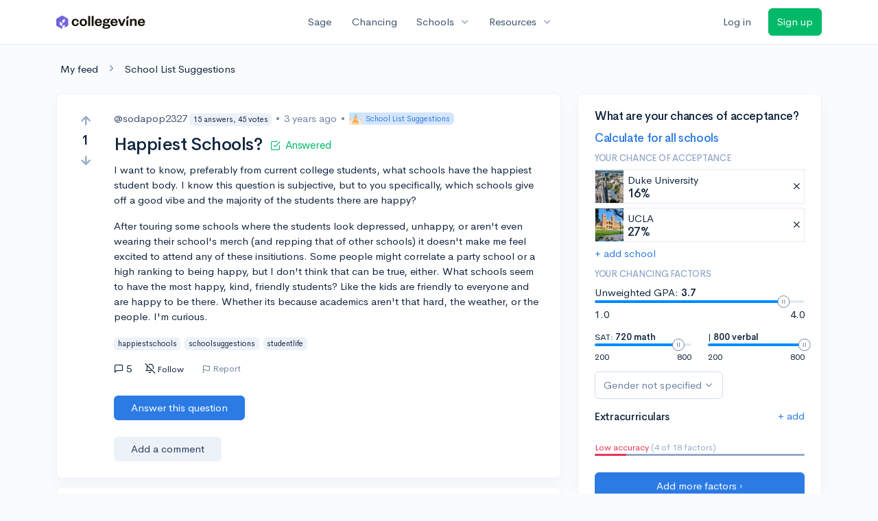

--- FILE ---
content_type: text/html; charset=utf-8
request_url: https://www.collegevine.com/c/school-list-suggestions/33293/happiest-schools
body_size: 14224
content:
<!DOCTYPE html>
<html class='h-100' lang='en'>
<head>


<meta content='text/html; charset=UTF-8' http-equiv='Content-Type'>
<meta content='width=device-width, initial-scale=1' name='viewport'>
<meta content='CollegeVine' name='apple-mobile-web-app-title'>
<link href='https://d28hdetl1q8yl2.cloudfront.net/img/favicon-32x32.png' rel='icon' sizes='32x32'>
<link href='https://d28hdetl1q8yl2.cloudfront.net/img/favicon-16x16.png' rel='icon' sizes='16x16'>
<link href='https://d28hdetl1q8yl2.cloudfront.net/img/favicon-64x64.png' rel='icon' sizes='64x64'>
<link href='https://d28hdetl1q8yl2.cloudfront.net/img/favicon-128x128.png' rel='icon' sizes='128x128'>
<link href='https://d28hdetl1q8yl2.cloudfront.net/img/favicon-180x180.png' rel='icon' sizes='180x180'>
<link href='https://d28hdetl1q8yl2.cloudfront.net/img/apple-touch-icon-120x120.png' rel='apple-touch-icon' sizes='120x120'>
<link href='https://d28hdetl1q8yl2.cloudfront.net/img/apple-touch-icon-152x152.png' rel='apple-touch-icon' sizes='152x152'>
<link href='https://d28hdetl1q8yl2.cloudfront.net/img/apple-touch-icon-167x167.png' rel='apple-touch-icon' sizes='167x167'>
<link href='https://d28hdetl1q8yl2.cloudfront.net/img/apple-touch-icon-180x180.png' rel='apple-touch-icon' sizes='180x180'>
<link href='https://d28hdetl1q8yl2.cloudfront.net/img/apple-touch-icon-512x512.png' rel='apple-touch-icon' sizes='512x512'>

<title>Happiest Schools? | CollegeVine</title>
<meta property="og:title" content="Happiest Schools?">
<meta property="og:url" content="https://www.collegevine.com/c/school-list-suggestions/33293/happiest-schools">
<meta property="og:site_name" content="CollegeVine">
<meta name="twitter:title" content="Happiest Schools?">
<meta name="twitter:card" content="summary_large_image">
<meta name="twitter:site" content="@collegevine">
<meta name="twitter:domain" content="https://www.collegevine.com">
<link href='https://www.collegevine.com/c/school-list-suggestions/33293/happiest-schools' rel='canonical'>
<meta name="csrf-param" content="authenticity_token" />
<meta name="csrf-token" content="yczruElfUxd9ETOC54l9EFJE-0O8Hgp_a2GUYs2r9j-5WPa0pIjpq6H5MBgsnDUWORAbSq9Ryx7pvc5kQ8JeaQ" />

<script>
  ;(function () {
    function hasBrowserRequiredFeatures() {
      try {
        // template literals
        eval("`test`")
  
        // classes
        eval("class Foo {}")
  
        // arrow functions
        eval("const increment = x => x + 1")
      } catch (error) {
        return false
      }
  
      // performance API
      if (
        typeof performance === "undefined" ||
        typeof performance.clearMeasures !== "function"
      ) {
        return false
      }
  
      return true
    }
  
    // Set flag for unsupported browsers to be later reported to Heap since
    // it hasn’t been loaded at this point:
    const isSupportedBrowser = hasBrowserRequiredFeatures()
    window.CV = window.CV || {}
    window.CV.hasUnsupportedBrowser = !isSupportedBrowser
    window.CV.sentryAttributionKey = null
  
    window.sentryOnLoad = () => {
      if (!isSupportedBrowser) {
        if (
          typeof console !== "undefined" &&
          typeof console.warn === "function"
        ) {
          console.warn(
            "Error reporting disabled. This browser is not officially supported."
          )
        }
        return
      }
  
      Sentry.init({
        release: "app-frontend@cd9c8892c5e0f6380b0702acfacba646cf56626e",
        // Only track errors from JavaScript we serve
        allowUrls: [/collegevine\.com/, /d28hdetl1q8yl2\.cloudfront\.net/],
        beforeSend: (event, hint) => {
          const exception = hint.originalException
  
          // If the __sentryFingerprint field of the underlying exception is
          // defined, use it as the fingerprint for the Sentry issue.
          if (exception && exception.__sentryFingerprint) {
            event.fingerprint = [exception.__sentryFingerprint]
          }
  
          return event
        },
      })
  
      if (CV.sentryAttributionKey) {
        Sentry.setContext("attribution", { key: CV.sentryAttributionKey })
        Sentry.setTag("attribution", CV.sentryAttributionKey)
      }
    }
  })()
</script>
<script crossorigin='anonymous' src='https://js.sentry-cdn.com/4d42713cd70d4bb0973933789bbaede8.min.js'></script>


<!-- Google Consent Mode -->
<script>
  window.dataLayer = window.dataLayer || [];
  function gtag(){dataLayer.push(arguments);}
  gtag("consent", "default", {
    ad_storage: "denied",
    analytics_storage: "denied",
    ad_user_data: "denied",
    ad_personalization: "denied",
    wait_for_update: 500
  });
  gtag("set", "ads_data_redaction", true);
</script>
<!-- Osano -->
<script src='https://cmp.osano.com/Azyzp2TvnpgtM3kbz/02dc74f6-748a-4d06-aae6-1dda988cd583/osano.js'></script>

<!-- Google tag (gtag.js) -->
<script async src='https://www.googletagmanager.com/gtag/js?id=G-KT9ZYXLWZ5'></script>
<script>
  window.dataLayer = window.dataLayer || [];
  function gtag(){dataLayer.push(arguments);}
  gtag('js', new Date());
  
  gtag('config', 'G-KT9ZYXLWZ5');
</script>

<script>
  performance.mark('css:start')
  performance.mark('css:lib:start')
</script>
<link rel="preload stylesheet" href="https://d28hdetl1q8yl2.cloudfront.net/assets/select2/select2.min-15d6ad4dfdb43d0affad683e70029f97a8f8fc8637a28845009ee0542dccdf81.css" as="style" />
<link rel="preload stylesheet" href="https://d28hdetl1q8yl2.cloudfront.net/theme/fonts/feather/feather.min.css" as="style" />
<link rel="preload stylesheet" href="https://d28hdetl1q8yl2.cloudfront.net/theme/css/theme.min.css" as="style" />
<link rel="stylesheet" href="https://cdn.jsdelivr.net/npm/katex@0.16.9/dist/katex.min.css" />
<link rel="preload stylesheet" href="https://d28hdetl1q8yl2.cloudfront.net/assets/app-23eba3b318db5dd30cfb78df56871879cf5b6e7bcad853d7fcaaf1ccbb5bcf9a.css" as="style" />
<link as='font' crossorigin='anonymous' href='https://d28hdetl1q8yl2.cloudfront.net/material-symbols.20250124.woff2' rel='preload'>
<style>
  @font-face {
    font-family: 'Material Symbols Outlined';
    font-style: normal;
    font-display: block;
    src: url(https://d28hdetl1q8yl2.cloudfront.net/material-symbols.20250124.woff2);
  }
</style>

<link rel="stylesheet" href="https://d28hdetl1q8yl2.cloudfront.net/assets/react-carousel/style-69dbb724412f5f94c8d029a7fb77e9b4fe56b30269c0da9eed2193be3a996b7f.css" defer="defer" />
<link rel="stylesheet" href="https://d28hdetl1q8yl2.cloudfront.net/assets/react-calendar-ca0e0eff047f2ba727d063d3bf3addde3a4bbad240b151d1394288c38746c5d8.css" defer="defer" />

<script>
  performance.mark('css:lib:end')
</script>
<script>
  performance.mark('css:pageStyles:start')
</script>

<script>
  performance.mark('css:pageStyles:end')
</script>
<script>
  performance.mark('css:end')
</script>
<script>
  ;(function () {
    function hasBrowserRequiredFeatures() {
      try {
        // template literals
        eval("`test`")
  
        // classes
        eval("class Foo {}")
  
        // arrow functions
        eval("const increment = x => x + 1")
      } catch (error) {
        return false
      }
  
      // performance API
      if (
        typeof performance === "undefined" ||
        typeof performance.clearMeasures !== "function"
      ) {
        return false
      }
  
      return true
    }
  
    // Set flag for unsupported browsers to be later reported to Heap since
    // it hasn’t been loaded at this point:
    const isSupportedBrowser = hasBrowserRequiredFeatures()
    window.CV = window.CV || {}
    window.CV.hasUnsupportedBrowser = !isSupportedBrowser
    window.CV.sentryAttributionKey = null
  
    window.sentryOnLoad = () => {
      if (!isSupportedBrowser) {
        if (
          typeof console !== "undefined" &&
          typeof console.warn === "function"
        ) {
          console.warn(
            "Error reporting disabled. This browser is not officially supported."
          )
        }
        return
      }
  
      Sentry.init({
        release: "app-frontend@cd9c8892c5e0f6380b0702acfacba646cf56626e",
        // Only track errors from JavaScript we serve
        allowUrls: [/collegevine\.com/, /d28hdetl1q8yl2\.cloudfront\.net/],
        beforeSend: (event, hint) => {
          const exception = hint.originalException
  
          // If the __sentryFingerprint field of the underlying exception is
          // defined, use it as the fingerprint for the Sentry issue.
          if (exception && exception.__sentryFingerprint) {
            event.fingerprint = [exception.__sentryFingerprint]
          }
  
          return event
        },
      })
  
      if (CV.sentryAttributionKey) {
        Sentry.setContext("attribution", { key: CV.sentryAttributionKey })
        Sentry.setTag("attribution", CV.sentryAttributionKey)
      }
    }
  })()
</script>
<script crossorigin='anonymous' src='https://js.sentry-cdn.com/4d42713cd70d4bb0973933789bbaede8.min.js'></script>


<script>
  window.CV = window.CV || {}
  window.CV.featureFlags = {}
  window.CV.trackedFeatureFlags = {
    "ff_mkt_795_ai_menu_button": true,
    "ff_uaq_487_ivy_notification_conversation": false,
    "ff_uaq_549_new_ivy_onboarding_experience": true,
    "ff_uaq_750_ivy_tutor_copy": "Improve grades",
    "ff_uaq_752_add_modal_after_ivy_tutor_landing": true,
    "ff_app_13500_cookie_consent_management": "osano",
    "ff_rcr_2453_ask_for_shorelight_phone_number_earlier": false,
    "ff_rcr_2353_enable_shorelight": false,
    "ff_app_13805_mobile_push_notifications_contextual": true,
    "ff_app_18741_ai_tastemaker_request_human_review": 1,
    "ff_app_18969_brag_sheet_student_conversion": "obvious",
    "ff_app_20988_landing_page_student_banner": true
  }
  
  CV.isMobileDevice = false
  CV.mobileApp = {
    manifest: null,
    isStartup: false,
    pushPermissionRequestMode: null,
  }
  
  CV.deviceCategory = "desktop"
  CV.page = {
    type: "app",
    blog: {
      slug: null,
      categories: null,
    }
  }
</script>
<script>
  !function(){var analytics=window.analytics=window.analytics||[];if(!analytics.initialize)if(analytics.invoked)window.console&&console.error&&console.error("Segment snippet included twice.");else{analytics.invoked=!0;analytics.methods=["trackSubmit","trackClick","trackLink","trackForm","pageview","identify","reset","group","track","ready","alias","debug","page","once","off","on","addSourceMiddleware","addIntegrationMiddleware","setAnonymousId","addDestinationMiddleware"];analytics.factory=function(e){return function(){var t=Array.prototype.slice.call(arguments);t.unshift(e);analytics.push(t);return analytics}};for(var e=0;e<analytics.methods.length;e++){var key=analytics.methods[e];analytics[key]=analytics.factory(key)}analytics.load=function(key,e){var t=document.createElement("script");t.type="text/javascript";t.async=!0;t.src="https://cdn.segment.com/analytics.js/v1/" + key + "/analytics.min.js";var n=document.getElementsByTagName("script")[0];n.parentNode.insertBefore(t,n);analytics._loadOptions=e};analytics._writeKey='rWXWySxnrfE3LkUSGnjwjOOc2hsfLtaC';;analytics.SNIPPET_VERSION="4.15.3";
  analytics.load('rWXWySxnrfE3LkUSGnjwjOOc2hsfLtaC');
  }}();
</script>
<script src="https://d28hdetl1q8yl2.cloudfront.net/assets/tracking-fa9713c983199b4698597ef97cb4bc9b49f5a33564ac751a6aa1bc959067ded0.js"></script>
<script>
  if (CV.tracking) {
    CV.tracking.pageView()
  }
</script>
<script>
  if (CV.currentUser) {
    
    if (CV.tracking) {
      CV.tracking.identify(CV.currentUser.cvid)
    }
  }
</script>




</head>
<body>
<a aria-label='Skip to main content' class='skip-to-main-content visuallyhidden focusable' href='#skip-to-main' tabindex='0'>Skip to main content</a>


<nav class='bg-white navbar navbar-light navbar-user navbar-expand-md py-3 px-1 px-md-3'>
<div class='d-flex align-items-center justify-content-between flex-grow-1 px-3 container'>
<div class='d-flex align-items-center'>
<a aria-label='Go to CollegeVine home' href='/'>
<img class="img-fluid" alt="CollegeVine" src="https://d28hdetl1q8yl2.cloudfront.net/img/cv-logo-lilac.svg" />
</a>

</div>
<div class='d-flex align-items-center justify-content-around bg-white'>
<a class='text-gray-800 text-nowrap px-3 mx-1' href='https://www.collegevine.com/sage'>
Sage
</a>
<a class='text-gray-800 text-nowrap px-3 mx-1' href='https://www.collegevine.com/admissions-calculator'>
Chancing
</a>
<div class='dropdown'>
<button class='btn btn-link py-0 px-3 text-gray-800 d-flex align-items-center justify-content-between dropdown-toggle'>
<div class='text-nowrap'>Schools</div>
<div class='material-symbol ms-2 ml-2 large text-muted'>expand_more</div>
</button>
<div class='dropdown-menu z-index-popover'>
<a class='text-gray-800 text-nowrap dropdown-item' href='https://www.collegevine.com/schools/hub/all'>Explore Colleges</a>
<a class='text-gray-800 text-nowrap dropdown-item' href='https://www.collegevine.com/college-lists-and-rankings'>Rankings</a>
</div>
</div>
<div class='dropdown'>
<button class='btn btn-link py-0 px-3 text-gray-800 d-flex align-items-center justify-content-between dropdown-toggle'>
<div class='text-nowrap'>Resources</div>
<div class='material-symbol ms-2 ml-2 large text-muted'>expand_more</div>
</button>
<div class='dropdown-menu z-index-popover'>
<a class='text-gray-800 text-nowrap dropdown-item' href='https://www.collegevine.com/ai/homework-help'>Homework Help</a>
<a class='text-gray-800 text-nowrap dropdown-item' href='https://www.collegevine.com/faq'>Expert FAQ</a>
<a class='text-gray-800 text-nowrap dropdown-item' href='https://www.collegevine.com/guidance'>Blog Articles</a>
<a class='text-gray-800 text-nowrap dropdown-item' href='https://blog.collegevine.com/category/essays/essay-guides-2023-24/'>Essay Guides</a>
<a class='text-gray-800 text-nowrap dropdown-item' href='https://www.collegevine.com/livestreams'>Livestreams</a>
<a class='text-gray-800 text-nowrap dropdown-item' href='https://www.collegevine.com/monthly-scholarships'>Scholarships</a>
<a class='text-gray-800 text-nowrap dropdown-item' href='https://www.collegevine.com/communities/feed'>Community</a>
<a class='text-gray-800 text-nowrap dropdown-item' href='https://www.collegevine.com/essays/review'>Peer essay review</a>
</div>
</div>
</div>

<div class='d-flex align-items-center'>
<form class="my-0" method="post" action="https://www.collegevine.com/users/auth/auth0?screen_hint=login"><button class="navbar-btn btn btn-link text-gray-800 mr-3 me-3" id="navbarLogin" type="submit">Log in</button><input type="hidden" name="authenticity_token" value="8KFSByDTzQwpR1W4NnATVWWH_LbtvU63A-qS0yXOuG5NMmS53o02sOmussK75MLpSbB81OQ_EnLJxD1ZldXb9Q" /></form>
<form class="my-0" method="post" action="https://www.collegevine.com/users/auth/auth0?screen_hint=signUp"><button class="navbar-btn btn btn-success" id="signup" type="submit">Sign up</button><input type="hidden" name="authenticity_token" value="mkkZ3Q4e83H6aNI_yXt_xafw5I5e-9wsncgvScL5yD8n2i9j8EAIzTqBNUVE7655i8dk7Fd5gOlX5oDDcuKrpA" /></form>
</div>
</div>
</nav>

<div class='container' id='skip-to-main' tabindex='-1'>
<div class='row'>
<div class='col-12'>


<link rel="stylesheet" href="https://d28hdetl1q8yl2.cloudfront.net/assets/forum-ca9a8fc01d2a7385515cde751bd2b2450000b31637141611e1bba2b75cb8ecd9.css" />
<div id="4697a95f" class=""><script type="application/ld+json">{"@context":"https://schema.org","@type":"QAPage","mainEntity":{"@type":"Question","name":"Happiest Schools?","url":"https://www.collegevine.com/c/school-list-suggestions/33293/happiest-schools","description":"This was my unscientific way to figure out if a college was 'happy'. I would go to YouTube and put in the search bar 'why should I go to (this school)' and","answerCount":3,"commentCount":0,"upvoteCount":1,"downvoteCount":0,"author":"sodapop2327","dateCreated":"2022-09-03T17:55:34","suggestedAnswer":[{"@type":"https://schema.org/Answer","text":"I recently visited Cal Poly (California Polytechnic State University), everyone was very friendly and welcoming. They seem to have a lot of school spirit from the people I have met. My guess is the academics are not too rigorous, the weather is nice, and they have a whole town nearby that's pretty much their's. ","commentCount":0,"upvoteCount":0,"downvoteCount":0,"comment":[],"author":"nukgoingtocollege","dateCreated":"2022-10-09T05:33:17"},{"@type":"https://schema.org/Answer","text":"Based on your criteria, I think Texas A&M would be a good fit for you, unless you're not from Texas and cannot afford out-of-state tuition. It has a vibrant atmosphere with extremely friendly and helpful people. My high school graduating class was less than 50 students(yes, you read it right, although unusual) and I wasn't very excited about going to a place with more than 70000 students, but after starting, I realized it's an awesome place!\n\nIf you enjoy playing/watching football, Aggie football craze is an additional perk. You'll find A LOT of people with the school's merch. \n\nI've also toured Rice, but I didn't feel the same way about it. \n\nHope this helps!","commentCount":1,"upvoteCount":0,"downvoteCount":0,"comment":[{"@type":"https://schema.org/Comment","text":"Thanks!","author":"sodapop2327","dateCreated":"2022-09-05T14:36:59"}],"author":"Anonymous123","dateCreated":"2022-09-04T14:05:27"}],"acceptedAnswer":[{"@type":"https://schema.org/Answer","text":"This was my unscientific way to figure out if a college was 'happy'. I would go to YouTube and put in the search bar 'why should I go to (this school)' and see what would come up. Most of the time I would get videos of students giving pros and cons or there would be videos of students doing 'a day in the life'  and I could assess if this was a place I wanted to be. Another way for me was level of school spirit. I want to go to a school where there is good support for the sports teams and the stadiums are full. Lots of school pride. One last thing: go to Niche, look up the school, and right before the reviews it shows the results of a poll where they ask what the students are like. If it says things like friendly, and outgoing, you're good! I know happiness is different for everyone and these are the things that matter to me but I hope this can give you a direction.","commentCount":1,"upvoteCount":2,"downvoteCount":0,"comment":[{"@type":"https://schema.org/Comment","text":"Thank you!","author":"sodapop2327","dateCreated":"2022-09-05T14:36:55"}],"author":"pey10x","dateCreated":"2022-09-05T04:08:09"}],"comment":[],"text":"I want to know, preferably from current college students, what schools have the happiest student body. I know this question is subjective, but to you specifically, which schools give off a good vibe and the majority of the students there are happy?\n\nAfter touring some schools where the students look depressed, unhappy, or aren't even wearing their school's merch (and repping that of other schools) it doesn't make me feel excited to attend any of these insitiutions. Some people might correlate a party school or a high ranking to being happy, but I don't think that can be true, either. What schools seem to have the most happy, kind, friendly students? Like the kids are friendly to everyone and are happy to be there. Whether its because academics aren't that hard, the weather, or the people. I'm curious. "}}</script><meta name="description" content="This was my unscientific way to figure out if a college was &#x27;happy&#x27;. I would go to YouTube and put in the search bar &#x27;why should I go to (this school)&#x27; and"/><meta name="keywords" content="happiestschools,schoolsuggestions,studentlife"/><div class="my-4 ml-2" data-reactroot=""><a class="text-body" href="/communities/feed">My feed</a><i class="text-secondary mx-3 fe fe-chevron-right"></i><a class="text-body" href="/c/school-list-suggestions">School List Suggestions</a></div><div class="row" data-reactroot=""><div class="col-12 col-md-8"><div class="card mb-0 t--post t--post-33293"><div class="card-body"><div class="row"><div class="d-none d-md-block col-1"><div class="d-flex align-items-center flex-md-column"><button class="btn btn-link p-0 t--vote-up" aria-label="Vote up"><i class="fe fe-arrow-up text-muted large font-weight-bold fw-bold"></i></button><span class="mx-2 t--vote-balance text-body large font-weight-bold fw-bold">1</span><button class="btn btn-link p-0 t--vote-down" aria-label="Vote down"><i class="fe fe-arrow-down text-muted large font-weight-bold fw-bold"></i></button></div></div><div class="col-12 col-md-11 mt-3 mt-md-0"><div class="d-flex flex-wrap align-items-center mb-3 mb-md-0"><span class="text-gray-800"><span class="post-author">@sodapop2327<div class="badge badge-light bg-light text-dark text-nowrap ml-1">15 answers, 45 votes</div></span></span><span class="text-secondary mx-2"> • </span><span class="text-secondary" title="">3 years ago</span><span class="text-secondary mx-2"> • </span><a class="badge badge-soft-primary bg-primary-soft my-1 py-0 pl-0 d-inline-flex align-items-center" href="/c/school-list-suggestions"><img class="img-fluid" src="https://info.collegevine.com/hubfs/Community%20Illustrations/School_illustration.svg" style="height:18px"/><div class="ml-2">School List Suggestions</div></a></div><h1 class="my-3"><span class="mr-3">Happiest Schools?</span><div class="d-inline-flex align-items-center text-success font-weight-normal" style="font-size:0.6em"><i class="fe fe-check-square mr-2"></i>Answered</div></h1><div class="mt-2 "><p class="">I want to know, preferably from current college students, what schools have the happiest student body. I know this question is subjective, but to you specifically, which schools give off a good vibe and the majority of the students there are happy?</p><p class=""></p><p class="">After touring some schools where the students look depressed, unhappy, or aren&#x27;t even wearing their school&#x27;s merch (and repping that of other schools) it doesn&#x27;t make me feel excited to attend any of these insitiutions. Some people might correlate a party school or a high ranking to being happy, but I don&#x27;t think that can be true, either. What schools seem to have the most happy, kind, friendly students? Like the kids are friendly to everyone and are happy to be there. Whether its because academics aren&#x27;t that hard, the weather, or the people. I&#x27;m curious. </p></div><div class="t--tags"><div class="badge badge-light bg-light text-dark mr-2">happiestschools</div><div class="badge badge-light bg-light text-dark mr-2">schoolsuggestions</div><div class="badge badge-light bg-light text-dark mr-2">studentlife</div></div><div class="d-flex align-items-center mt-3"><div class="d-md-none mr-4"><div class="d-flex align-items-center flex-md-column"><button class="btn btn-link p-0 t--vote-up" aria-label="Vote up"><i class="fe fe-arrow-up text-muted large font-weight-bold fw-bold"></i></button><span class="mx-2 t--vote-balance text-body large font-weight-bold fw-bold">1</span><button class="btn btn-link p-0 t--vote-down" aria-label="Vote down"><i class="fe fe-arrow-down text-muted large font-weight-bold fw-bold"></i></button></div></div><div class="d-flex align-items-center mr-3 cursor-default" title="Replies"><i class="fe fe-message-square mr-1"></i>5</div><button class="btn btn-link btn-small text-body px-2 py-1 rounded hover-bg-light d-flex align-items-center mr-3 mr-md-4"><i class="mr-1 fe fe-bell-off"></i><div class="small">Follow</div></button><div class="d-none d-md-inline-flex align-items-stretch ml-n3"><div class="mr-3 px-2 py-1 rounded hover-bg-light d-flex align-items-center"><button class="btn btn-link btn-sm text-secondary p-0 line-height-1 t--flag-post"><i class="d-none d-md-inline fe fe-flag align-middle mr-1"></i>Report</button></div></div><div class="dropdown  d-inline d-md-none"><button class="btn btn-link text-body px-2 py-1 hover-bg-light" aria-label="More options" aria-expanded="false" role="combobox" aria-haspopup="listbox" aria-controls="post-actions-more-option-dropdown"><i class="fe fe-more-horizontal"></i></button></div></div></div></div><div class="row"><div class="col-12 col-md-11 offset-md-1"><div class="mt-4 mb-3"><button class="btn btn-primary px-4 py-2 text-nowrap t--add-answer">Answer this question</button></div></div></div><div class="row mt-3"><div class="col-12 col-md-11 offset-md-1"><div class="border border-light border-top-0 border-right-0 border-bottom-0 border-left-4 pl-3"></div><button class="btn btn-light px-4 py-2 t--add-comment">Add a comment</button></div></div></div></div><div class="card shadow-none mt-3 "><div class="card-body py-4"><div class="row"><div class="col-auto d-none d-md-flex align-items-center"><img class="img-fluid ml-2" src="https://d28hdetl1q8yl2.cloudfront.net/img/karma-badge.svg" style="height:3rem"/></div><div class="col d-flex flex-column justify-content-center"><div class=""><h4 class="">Earn karma by helping others:</h4><div class="small">1 karma for each ⬆️ upvote on your answer, and 20 karma if your answer is marked accepted.</div></div></div><div class="col-auto"><button class="btn btn-link py-0 text-body fe fe-x x-large" aria-label="Close"></button></div></div></div></div><h2 class="mt-4">3 answers</h2><div class="card t--post t--post-33343 border-success" id="answer-33343"><div class="card-body"><div class="row align-items-between"><div class="d-none d-md-block col-1"><div class="d-flex align-items-center flex-md-column"><button class="btn btn-link p-0 t--vote-up" aria-label="Vote up"><i class="fe fe-arrow-up text-muted large font-weight-bold fw-bold"></i></button><span class="mx-2 t--vote-balance text-body large font-weight-bold fw-bold">2</span><button class="btn btn-link p-0 t--vote-down" aria-label="Vote down"><i class="fe fe-arrow-down text-muted large font-weight-bold fw-bold"></i></button></div></div><div class="col-12 col-md-11"><div class="row align-items-center mb-3"><div class="col-12 col-md-auto order-md-1 mb-3 mb-md-0"><div class="d-flex justify-content-end align-items-center text-success"><i class="fe fe-check-square mr-2"></i>Accepted Answer</div></div><div class="col-12 col-md order-md-0"><span class="text-gray-800"><span class="post-author">@pey10x<div class="badge badge-light bg-light text-dark text-nowrap ml-1">16 answers, 23 votes</div></span></span><span class="text-secondary mx-2"> • </span><span class="text-secondary" title="">3 years ago</span></div></div><div class=""><p class="">This was my unscientific way to figure out if a college was &#x27;happy&#x27;. I would go to YouTube and put in the search bar &#x27;why should I go to (this school)&#x27; and see what would come up. Most of the time I would get videos of students giving pros and cons or there would be videos of students doing &#x27;a day in the life&#x27;  and I could assess if this was a place I wanted to be. Another way for me was level of school spirit. I want to go to a school where there is good support for the sports teams and the stadiums are full. Lots of school pride. One last thing: go to Niche, look up the school, and right before the reviews it shows the results of a poll where they ask what the students are like. If it says things like friendly, and outgoing, you&#x27;re good! I know happiness is different for everyone and these are the things that matter to me but I hope this can give you a direction.</p></div><div class="row align-items-center mt-3 ml-md-n2"><div class="d-md-none col-auto"><div class="d-flex align-items-center flex-md-column"><button class="btn btn-link p-0 t--vote-up" aria-label="Vote up"><i class="fe fe-arrow-up text-muted large font-weight-bold fw-bold"></i></button><span class="mx-2 t--vote-balance text-body large font-weight-bold fw-bold">2</span><button class="btn btn-link p-0 t--vote-down" aria-label="Vote down"><i class="fe fe-arrow-down text-muted large font-weight-bold fw-bold"></i></button></div></div><div class="col"><div class="d-none d-md-inline-flex align-items-stretch ml-n3"><div class="mr-3 px-2 py-1 rounded hover-bg-light d-flex align-items-center"><button class="btn btn-link btn-sm text-secondary p-0 line-height-1 t--flag-post"><i class="d-none d-md-inline fe fe-flag align-middle mr-1"></i>Report</button></div></div><div class="dropdown  d-inline d-md-none"><button class="btn btn-link text-body px-2 py-1 hover-bg-light" aria-label="More options" aria-expanded="false" role="combobox" aria-haspopup="listbox" aria-controls="post-actions-more-option-dropdown"><i class="fe fe-more-horizontal"></i></button></div></div></div></div></div></div><div class="card-footer"><div class="row"><div class="col-12 col-md-11 offset-md-1"><div class="border border-light border-top-0 border-right-0 border-bottom-0 border-left-4 pl-3"><div class="align-middle small mt-3 t--comment-15702" id="comment-15702"><div class="text-secondary d-flex flex-wrap align-items-center"><span class="mr-2"><span class="mr-1">[🎤 AUTHOR]</span>@sodapop2327</span><span class="" title="">3 years ago</span><button class="btn btn-link btn-sm line-height-1 p-0 pl-2 align-middle t--flag-comment text-muted">report</button></div><div class="text-black align-middle forum-comment-body "><p class="">Thank you!</p></div></div></div><button class="btn btn-light px-4 py-2 t--add-comment">Add a comment</button></div></div></div></div><div class="card t--post t--post-34296" id="answer-34296"><div class="card-body"><div class="row align-items-between"><div class="d-none d-md-block col-1"><div class="d-flex align-items-center flex-md-column"><button class="btn btn-link p-0 t--vote-up" aria-label="Vote up"><i class="fe fe-arrow-up text-muted large font-weight-bold fw-bold"></i></button><span class="mx-2 t--vote-balance text-body large font-weight-bold fw-bold">0</span><button class="btn btn-link p-0 t--vote-down" aria-label="Vote down"><i class="fe fe-arrow-down text-muted large font-weight-bold fw-bold"></i></button></div></div><div class="col-12 col-md-11"><div class="row align-items-center mb-3"><div class="col-12 col-md order-md-0"><span class="text-gray-800"><span class="post-author">@nukgoingtocollege<div class="badge badge-light bg-light text-dark text-nowrap ml-1">1 answer, 0 votes</div></span></span><span class="text-secondary mx-2"> • </span><span class="text-secondary" title="">3 years ago</span></div></div><div class=""><p class="">I recently visited Cal Poly (California Polytechnic State University), everyone was very friendly and welcoming. They seem to have a lot of school spirit from the people I have met. My guess is the academics are not too rigorous, the weather is nice, and they have a whole town nearby that&#x27;s pretty much their&#x27;s. </p></div><div class="row align-items-center mt-3 ml-md-n2"><div class="d-md-none col-auto"><div class="d-flex align-items-center flex-md-column"><button class="btn btn-link p-0 t--vote-up" aria-label="Vote up"><i class="fe fe-arrow-up text-muted large font-weight-bold fw-bold"></i></button><span class="mx-2 t--vote-balance text-body large font-weight-bold fw-bold">0</span><button class="btn btn-link p-0 t--vote-down" aria-label="Vote down"><i class="fe fe-arrow-down text-muted large font-weight-bold fw-bold"></i></button></div></div><div class="col"><div class="d-none d-md-inline-flex align-items-stretch ml-n3"><div class="mr-3 px-2 py-1 rounded hover-bg-light d-flex align-items-center"><button class="btn btn-link btn-sm text-secondary p-0 line-height-1 t--flag-post"><i class="d-none d-md-inline fe fe-flag align-middle mr-1"></i>Report</button></div></div><div class="dropdown  d-inline d-md-none"><button class="btn btn-link text-body px-2 py-1 hover-bg-light" aria-label="More options" aria-expanded="false" role="combobox" aria-haspopup="listbox" aria-controls="post-actions-more-option-dropdown"><i class="fe fe-more-horizontal"></i></button></div></div></div></div></div></div><div class="card-footer"><div class="row"><div class="col-12 col-md-11 offset-md-1"><div class="border border-light border-top-0 border-right-0 border-bottom-0 border-left-4 pl-3"></div><button class="btn btn-light px-4 py-2 t--add-comment">Add a comment</button></div></div></div></div><div class="card t--post t--post-33307" id="answer-33307"><div class="card-body"><div class="row align-items-between"><div class="d-none d-md-block col-1"><div class="d-flex align-items-center flex-md-column"><button class="btn btn-link p-0 t--vote-up" aria-label="Vote up"><i class="fe fe-arrow-up text-muted large font-weight-bold fw-bold"></i></button><span class="mx-2 t--vote-balance text-body large font-weight-bold fw-bold">0</span><button class="btn btn-link p-0 t--vote-down" aria-label="Vote down"><i class="fe fe-arrow-down text-muted large font-weight-bold fw-bold"></i></button></div></div><div class="col-12 col-md-11"><div class="row align-items-center mb-3"><div class="col-12 col-md order-md-0"><span class="text-gray-800"><span class="post-author">@Anonymous123<div class="badge badge-light bg-light text-dark text-nowrap ml-1">406 answers, 349 votes</div></span></span><span class="text-secondary mx-2"> • </span><span class="text-secondary" title="">3 years ago</span></div></div><div class=""><p class="">Based on your criteria, I think Texas A&amp;M would be a good fit for you, unless you&#x27;re not from Texas and cannot afford out-of-state tuition. It has a vibrant atmosphere with extremely friendly and helpful people. My high school graduating class was less than 50 students(yes, you read it right, although unusual) and I wasn&#x27;t very excited about going to a place with more than 70000 students, but after starting, I realized it&#x27;s an awesome place!</p><p class=""></p><p class="">If you enjoy playing/watching football, Aggie football craze is an additional perk. You&#x27;ll find A LOT of people with the school&#x27;s merch. </p><p class=""></p><p class="">I&#x27;ve also toured Rice, but I didn&#x27;t feel the same way about it. </p><p class=""></p><p class="">Hope this helps!</p></div><div class="row align-items-center mt-3 ml-md-n2"><div class="d-md-none col-auto"><div class="d-flex align-items-center flex-md-column"><button class="btn btn-link p-0 t--vote-up" aria-label="Vote up"><i class="fe fe-arrow-up text-muted large font-weight-bold fw-bold"></i></button><span class="mx-2 t--vote-balance text-body large font-weight-bold fw-bold">0</span><button class="btn btn-link p-0 t--vote-down" aria-label="Vote down"><i class="fe fe-arrow-down text-muted large font-weight-bold fw-bold"></i></button></div></div><div class="col"><div class="d-none d-md-inline-flex align-items-stretch ml-n3"><div class="mr-3 px-2 py-1 rounded hover-bg-light d-flex align-items-center"><button class="btn btn-link btn-sm text-secondary p-0 line-height-1 t--flag-post"><i class="d-none d-md-inline fe fe-flag align-middle mr-1"></i>Report</button></div></div><div class="dropdown  d-inline d-md-none"><button class="btn btn-link text-body px-2 py-1 hover-bg-light" aria-label="More options" aria-expanded="false" role="combobox" aria-haspopup="listbox" aria-controls="post-actions-more-option-dropdown"><i class="fe fe-more-horizontal"></i></button></div></div></div></div></div></div><div class="card-footer"><div class="row"><div class="col-12 col-md-11 offset-md-1"><div class="border border-light border-top-0 border-right-0 border-bottom-0 border-left-4 pl-3"><div class="align-middle small mt-3 t--comment-15703" id="comment-15703"><div class="text-secondary d-flex flex-wrap align-items-center"><span class="mr-2"><span class="mr-1">[🎤 AUTHOR]</span>@sodapop2327</span><span class="" title="">3 years ago</span><button class="btn btn-link btn-sm line-height-1 p-0 pl-2 align-middle t--flag-comment text-muted">report</button></div><div class="text-black align-middle forum-comment-body "><p class="">Thanks!</p></div></div></div><button class="btn btn-light px-4 py-2 t--add-comment">Add a comment</button></div></div></div></div></div><div class="col-12 col-md-4 mt-4 mt-md-0"><div class="card bg-white"><div class="card-body"><div class="h3">What are your chances of acceptance?</div><div class="mt-1"><a class="t--community-lite-chancing-cta-complete-full-profile" href="https://www.collegevine.com/admissions-calculator?utm_source=collegevine.com&amp;utm_campaign=uaq-45-community"><h3 class="">Calculate for all schools</h3></a></div><h5 class="text-muted text-uppercase">Your chance of acceptance</h5><div class="w-100 d-flex flex-row justify-content-start border border-1 p-0 mb-2 t--community-lite-chancing-cta-schoolview bg-white"><div class="school-image" style="background-image:url();width:48px;height:48px;background-position:center;background-size:200%"></div><div class="school-details w-100 d-flex flex-row justify-content-between align-items-center ml-2"><div class="d-flex flex-column justify-content-start">Duke University<div class="spinner-border spinner-border-sm text-primary small" role="status"><div class="sr-only">Loading…</div></div></div><span class="muted fe fe-x cursor-pointer mr-1"></span></div></div><div class="w-100 d-flex flex-row justify-content-start border border-1 p-0 mb-2 t--community-lite-chancing-cta-schoolview bg-white"><div class="school-image" style="background-image:url();width:48px;height:48px;background-position:center;background-size:200%"></div><div class="school-details w-100 d-flex flex-row justify-content-between align-items-center ml-2"><div class="d-flex flex-column justify-content-start"> UCLA<div class="spinner-border spinner-border-sm text-primary small" role="status"><div class="sr-only">Loading…</div></div></div><span class="muted fe fe-x cursor-pointer mr-1"></span></div></div><a class="t--community-lite-chancing-cta-add-school " href="#">+ add school</a><h5 class="mt-3 text-muted text-uppercase">Your chancing factors</h5><div class="mt-2 mb-3"><span class="mb-2">Unweighted GPA:</span><span class="gpa"><strong class=""> 3.7</strong></span><div class="t--lite-chancing-cta-left-sidebar-gpa"><div aria-label="GPA slider"><div style="transform:scale(1);cursor:pointer;height:4px;border-radius:8px;background:linear-gradient(to right, #008CFD 0%, #008CFD 90%, #E3EBF6 90%, #E3EBF6 100%)"><svg style="position:absolute;z-index:0;cursor:grab;user-select:none;touch-action:none;-webkit-user-select:none;-moz-user-select:none;-ms-user-select:none" tabindex="0" aria-valuemax="4" aria-valuemin="1" aria-valuenow="3.7" draggable="false" role="slider" xmlns="http://www.w3.org/2000/svg" width="18" height="18" fill="none" viewBox="0 0 18 18"><circle cx="9" cy="9" r="8.5" fill="#FFF" stroke="#6E84A3"></circle><path stroke="#6E84A3" d="M7.5 6L7.5 12"></path><path stroke="#6E84A3" d="M10.5 6L10.5 12"></path></svg></div></div></div><div class="mt-2 d-flex flex-row justify-content-between"><div class="">1.0</div><div class="">4.0</div></div></div><div class="mb-3 d-flex flex-row justify-content-between"><div class="t--community-lite-chancing-cta-sat-math small" style="flex-basis:46%">SAT: <strong class="">720 math</strong><div aria-label="SAT math score slider"><div style="transform:scale(1);cursor:pointer;height:4px;border-radius:8px;background:linear-gradient(to right, #008CFD 0%, #008CFD 86.66666666666667%, #E3EBF6 86.66666666666667%, #E3EBF6 100%)"><svg style="position:absolute;z-index:0;cursor:grab;user-select:none;touch-action:none;-webkit-user-select:none;-moz-user-select:none;-ms-user-select:none" tabindex="0" aria-valuemax="800" aria-valuemin="200" aria-valuenow="720" draggable="false" role="slider" xmlns="http://www.w3.org/2000/svg" width="18" height="18" fill="none" viewBox="0 0 18 18"><circle cx="9" cy="9" r="8.5" fill="#FFF" stroke="#6E84A3"></circle><path stroke="#6E84A3" d="M7.5 6L7.5 12"></path><path stroke="#6E84A3" d="M10.5 6L10.5 12"></path></svg></div></div><div class="mt-2 d-flex flex-row justify-content-between"><div class="">200</div><div class="">800</div></div></div><div class="t--community-lite-chancing-cta-sat-verbal small" style="flex-basis:46%"> | <strong class="">800 verbal</strong><div aria-label="SAT verbal score slider"><div style="transform:scale(1);cursor:pointer;height:4px;border-radius:8px;background:linear-gradient(to right, #008CFD 0%, #008CFD 100%, #E3EBF6 100%, #E3EBF6 100%)"><svg style="position:absolute;z-index:0;cursor:grab;user-select:none;touch-action:none;-webkit-user-select:none;-moz-user-select:none;-ms-user-select:none" tabindex="0" aria-valuemax="800" aria-valuemin="200" aria-valuenow="800" draggable="false" role="slider" xmlns="http://www.w3.org/2000/svg" width="18" height="18" fill="none" viewBox="0 0 18 18"><circle cx="9" cy="9" r="8.5" fill="#FFF" stroke="#6E84A3"></circle><path stroke="#6E84A3" d="M7.5 6L7.5 12"></path><path stroke="#6E84A3" d="M10.5 6L10.5 12"></path></svg></div></div><div class="mt-2 d-flex flex-row justify-content-between"><div class="">200</div><div class="">800</div></div></div></div><div class="mb-2"><div class="dropdown  t--lite-chancing-cta-gender gender-dropdown w-100"><button class="
        dropdown-toggle d-inline-flex align-items-center justify-content-center
         btn btn-outline-secondary mw-100 text-truncate bg-white" aria-label="Gender dropdown" aria-expanded="false" role="combobox" aria-haspopup="listbox" aria-controls="gender-dropdown-options-1">Gender not specified</button></div></div><div class="text-body"><div class="t--lite-chancing-mobile-and-left-sidebar-extracurriculars d-flex flex-row justify-content-between align-items-center bg-white"><h4 class="mt-3">Extracurriculars</h4><div class=""><a class="t--lite-chancing-mobile-and-left-sidebar-add-ec" aria-label="Add extracurriculars" href="#">+ add</a></div></div><div class="mt-0 pb-3 mb-2"></div><div class="mb-2"></div></div><div class=" small"><span class="text-danger">Low accuracy</span><span class="text-muted"> (4 of 18 factors)</span></div><div class="progress mb-4" style="background-color:#95aac9;height:3px"><div class="progress-bar bg-danger" role="progressbar" style="width:15%"></div></div><div class="mt-1"><a class="t--community-lite-chancing-cta-complete-full-profile btn btn-primary w-100" href="https://www.collegevine.com/admissions-calculator?utm_source=collegevine.com&amp;utm_campaign=uaq-45-community"><span class="">Add more factors ›</span></a></div></div></div><div class="card"><div class="card-header d-flex align-items-center"><h3 class="m-0">Community Guidelines</h3><img class="img-fluid flex-grow-0" src="https://d28hdetl1q8yl2.cloudfront.net/img/icons/wreath-qa.svg" style="height:2em"/></div><div class="card-body"><p class="">To keep this community safe and supportive:</p><ol class="ml-n4 mb-0"><li class="mb-2">Be kind and respectful!</li><li class="mb-2">Keep posts relevant to college admissions and high school.</li><li class="mb-2">Don’t ask “chance-me” questions. Use CollegeVine’s <a class="" href="https://www.collegevine.com/admissions-calculator">chancing</a> instead!</li></ol><button class="btn btn-link p-0 mt-3">Show 6 more</button></div></div><div class="card"><div class="card-header d-flex align-items-center cursor-pointer"><h3 class="m-0">How karma works</h3><div class="flex-grow-0 x-large fe fe-chevron-down"></div></div></div></div></div></div>
<script>
  (() => {
    const url = new URL(window.location.href)
    const params = new URLSearchParams(url.search)
    params.delete('new_post');params.delete('op')
    qs = params.toString()
  
    let newPath = window.location.pathname
    if (qs !== "") { newPath += "?" + qs }
    if (window.location.hash != "") { newPath += window.location.hash }
  
    window.history.replaceState({}, document.title, newPath)
  })()
</script>



</div>
</div>
</div>


<noscript>
<div class='position-fixed fixed-bottom text-center'>
<div class='alert bg-soft-warning mb-0'>
<i class='fe fe-alert-triangle'></i>
Looks like you don’t have JavaScript enabled.
<a href='http://activatejavascript.org/en/instructions' target='_blank'>
Enable JavaScript to use our free tools.
<i class='fe fe-external-link'></i>
</a>
</div>
</div>
</noscript>

<script>
  performance.mark('js:start')
  performance.mark('js:lib:start')
</script>
<script src="https://d28hdetl1q8yl2.cloudfront.net/theme/libs/jquery/dist/jquery.min.js"></script>
<script src="https://d28hdetl1q8yl2.cloudfront.net/assets/select2/select2.min-308692a9122971f04b0f0652762845a3e6fcf6b3b2be36f6986bb6e0c6e4d696.js"></script>
<script src="https://d28hdetl1q8yl2.cloudfront.net/theme/libs/bootstrap/dist/js/bootstrap.bundle.min.js"></script>
<script src="https://d28hdetl1q8yl2.cloudfront.net/theme/libs/autosize/dist/autosize.min.js"></script>
<script src="https://d28hdetl1q8yl2.cloudfront.net/theme/libs/list.js/dist/list.min.js"></script>
<script src="https://d28hdetl1q8yl2.cloudfront.net/theme/js/theme.min.js"></script>
<script src="https://d28hdetl1q8yl2.cloudfront.net/assets/auth0/auth0.min-5ce8da81957a0f3971132fcfe8cd30d9dfc5a60b6a43e5f530e6f0b52799fdaa.js"></script>
<script src="https://d28hdetl1q8yl2.cloudfront.net/assets/rails_unobtrusive-91ff7a3719632be9c1390987b1ca26127361368f280b146e7efb3be42ccb2e77.js"></script>
<script src="https://d28hdetl1q8yl2.cloudfront.net/assets/performance_analytics-83186d88a07a12c063bf191d9586b54b535288c4ee96db092366269cd4c3aa58.js"></script>
<script src="https://d28hdetl1q8yl2.cloudfront.net/assets/localtime-89ef2519207b0fc150226045f6e2d620db2dac9e01247045dc93e8d71a71b273.js"></script>
<script>
  performance.mark('js:lib:end')
</script>
<script>
  window.CV = window.CV || {}
  
  window.CV.pathInfo = function(name) {
    const path = window.CV.pathInfo.endpoints[name]
    if (!path) {
      window.CV.pathInfo.missingPath(name)
      return
    }
  
    return { path, token: 'dsr9LWQ-vZ7dipygibpT-NjsfBunkNnJ3SHemnawT2EGXuAhiekHIgFinzpCrxv-s7icErTfGKhf_YSc-NnnNw' }
  }
  
  window.CV.pathInfo.endpoints = {"community_accept_answer_path":"/community/answer/accept","community_add_answer_path":"/community/answer","community_add_comment_path":"/community/comment/add","community_add_post_path":"/community/post","community_agree_to_share_profile_with_all_community_schools_path":"/community/agree-to-share-profile-with-all-community-schools","community_all_communities_path":"/community/all-communities","community_ban_user_path":"/community/ban-user","community_delete_comment_path":"/community/comment/delete","community_delete_post_path":"/community/post/delete","community_edit_history_path":"/community/edit-history","community_events_data_path":"/community/events","community_flag_path":"/community/flag","community_join_path":"/community/join","community_lock_post_path":"/community/post/lock","community_members_data_path":"/community/members","community_pin_post_path":"/community/pin-post","community_respond_poll_path":"/community/respond-poll","community_search_tags_path":"/community/tags/search","community_subscription_path":"/community/subscription","community_unban_user_path":"/community/unban-user","community_undelete_post_path":"/community/post/undelete","community_unjoin_path":"/community/unjoin","community_unlock_post_path":"/community/post/unlock","community_unpin_post_path":"/community/unpin-post","community_unvote_path":"/community/unvote","community_unwaitlist_path":"/community/unwaitlist","community_update_comment_path":"/community/comment/update","community_vote_path":"/community/vote","community_votes_breakdown_path":"/community/votes-breakdown","community_waitlist_path":"/community/waitlist","flag_set_path":"/flag/set","high_schools_search_path":"/high-schools/search","profile_save_basic_profile_path":"/profile/save-basic-profile","profile_search_usernames_path":"/profile/search-usernames","profile_set_username_path":"/profile/username","profile_validate_us_zip_code_path":"/profile/validate-us-zipcode","profile_validate_username_path":"/profile/validate-username","schools_search_path":"/schools/search","blog_lite_chancing_path":"/blog/lite-chancing","login_path":"/users/auth/auth0?origin=%2Fc%2Fschool-list-suggestions%2F33293%2Fhappiest-schools","profile_search_extracurricular_activities_path":"/profile/search-extracurriculars","profile_generate_ec_description_path":"/profile/generate-ec-description","enrollment_survey_remove_school_from_list_path":"/enrollment-survey/remove-school","enrollment_survey_record_survey_submitted_path":"/enrollment-survey/record-survey-submitted","enrollment_survey_update_accepting_late_cycle_offers_path":"/enrollment-survey/update-accepting-offers","enrollment_survey_update_address_path":"/enrollment-survey/update-address"}
  
  window.CV.apiEndpoint = function({ name, continuation }) {
    return continuation(window.CV.pathInfo(name))
  }
</script>
<script>
  window.CV.pathInfo.missingPath = function(name) {
    console.error("Missing API endpoint", name)
    if (typeof window.Sentry !== "undefined") {
      window.Sentry.captureException(new Error("Missing API endpoint"), { extra: { name } })
    }
  }
</script>

<script>
  window.CV = window.CV || {}
  window.CV.pusherConfig =
    {"key":"ada6bc1c6ec3ba44d3ca","cluster":"us2","authToken":"W31Av65SF3kfj2c3xVnzH0xhvC6oQvQ23M_MPGH98TEr6V2zQ4WtxcNnZK0OTLsZJzVcJ7sNNVdeE5Y675RZZw","authPath":"/pusher/auth"}
</script>

<script>
  window.CV = window.CV || {}
  
  window.CV.assetsRoot = 'https://d28hdetl1q8yl2.cloudfront.net/'
  
  window.CV.includeStylesheet = function(href) {
    const link = document.createElement('link')
    link.rel = 'stylesheet'
    link.type = 'text/css'
    link.href = window.CV.assetsRoot + href
    document.getElementsByTagName('head')[0].appendChild(link)
  }
</script>

<script>
  function setUserFlag(flagName, callback) {
    $.post("/flag/set", {
      flag_name: flagName,
      authenticity_token: 'HN2UQ7lnJRD4gQSgH5MKi8xd_NjlnDoCpg4JcSViASJsSYlPVLCfrCRpBzrUhkKNpwkc0fbT-2Mk0lN3qwupdA',
      success: callback
    })
  }
  
  function unsetUserFlag(flagName) {
    $.post("/flag/unset", {
      flag_name: flagName,
      authenticity_token: 'T4fBzcwdyl7aXG_zg8pu6Fs2T8lEq6k7SQ6wSKZT4JA_E9zBIcpw4ga0bGlI3ybuMGKvwFfkaFrL0upOKDpIxg',
    })
  }
</script>
<script>
  performance.mark('js:pageScripts:start')
</script>
<script src="https://d28hdetl1q8yl2.cloudfront.net/assets/react@17.0.2/react.production.min.js"></script><script src="https://d28hdetl1q8yl2.cloudfront.net/assets/react-dom@17.0.2/react-dom.production.min.js"></script><script src="https://d28hdetl1q8yl2.cloudfront.net/assets/src/EntryPoints/Community/Post-aac3bf604f646c7aea8fb2c5030ab701d24058e492f6020e90ade841d5e47cf4.purs"></script><script>(function() { 
    
    if (typeof Purs_EntryPoints_Community_Post === 'undefined') {
      throw new Error('APP-9029: PureScript entrypoint is missing: module=Community/Post')
    }
    

    const boot = Purs_EntryPoints_Community_Post.boot
    if (boot && typeof boot.hydrate === 'function') {
      boot.hydrate('4697a95f')({"rootUrl":"https://www.collegevine.com","narrowLayout":false,"profiles":[{"cvid":"google-oauth2|104575590801687658464","name":"sodapop2327","isExpert":false,"isBot":false,"stats":{"votes":45,"answers":{"discussion":{"accepted":8,"total":21},"question":{"accepted":5,"total":15}}},"bannedUntil":null},{"cvid":"auth0|634235d35693364e27f8baa6","name":"nukgoingtocollege","isExpert":false,"isBot":false,"stats":{"votes":0,"answers":{"question":{"accepted":0,"total":1}}},"bannedUntil":null},{"cvid":"google-oauth2|101313006805455171583","name":"Anonymous123","isExpert":false,"isBot":false,"stats":{"votes":349,"answers":{"discussion":{"accepted":14,"total":82},"question":{"accepted":156,"total":406}}},"bannedUntil":null},{"cvid":"auth0|6166dcc26c359d006ad4f513","name":"pey10x","isExpert":false,"isBot":false,"stats":{"votes":23,"answers":{"discussion":{"accepted":2,"total":9},"question":{"accepted":7,"total":16}}},"bannedUntil":null}],"user":null,"featureFlags":{},"community":{"id":3,"name":"School List Suggestions","description":"Get inspiration for schools that might be a good addition to your list","isCurrentUserMember":false,"path":"school-list-suggestions","illustrationUrl":"https://info.collegevine.com/hubfs/Community%20Illustrations/School_illustration.svg","school":null,"defaultPostKind":"discussion"},"magicAccept":false,"post":{"id":33293,"body":"I want to know, preferably from current college students, what schools have the happiest student body. I know this question is subjective, but to you specifically, which schools give off a good vibe and the majority of the students there are happy?\n\nAfter touring some schools where the students look depressed, unhappy, or aren't even wearing their school's merch (and repping that of other schools) it doesn't make me feel excited to attend any of these insitiutions. Some people might correlate a party school or a high ranking to being happy, but I don't think that can be true, either. What schools seem to have the most happy, kind, friendly students? Like the kids are friendly to everyone and are happy to be there. Whether its because academics aren't that hard, the weather, or the people. I'm curious. ","time":"2022-09-03T17:55:34.007Z","edited":false,"deleted":false,"flagged":false,"author":"google-oauth2|104575590801687658464","votes":{"up":1,"down":0},"comments":[],"me":{"voted":null,"subscribed":false,"flagged":false},"communityId":3,"kind":"question","slug":"happiest-schools","title":"Happiest Schools?","tags":["happiestschools","schoolsuggestions","studentlife"],"locked":null,"debutPost":false,"pinned":false,"poll":null,"answers":[{"id":33343,"body":"This was my unscientific way to figure out if a college was 'happy'. I would go to YouTube and put in the search bar 'why should I go to (this school)' and see what would come up. Most of the time I would get videos of students giving pros and cons or there would be videos of students doing 'a day in the life'  and I could assess if this was a place I wanted to be. Another way for me was level of school spirit. I want to go to a school where there is good support for the sports teams and the stadiums are full. Lots of school pride. One last thing: go to Niche, look up the school, and right before the reviews it shows the results of a poll where they ask what the students are like. If it says things like friendly, and outgoing, you're good! I know happiness is different for everyone and these are the things that matter to me but I hope this can give you a direction.","time":"2022-09-05T04:08:09.950Z","edited":false,"deleted":false,"flagged":false,"author":"auth0|6166dcc26c359d006ad4f513","votes":{"up":2,"down":0},"comments":[{"id":15702,"body":"Thank you!","time":"2022-09-05T14:36:55.273Z","edited":false,"flagged":false,"author":"google-oauth2|104575590801687658464","me":{"flagged":false}}],"me":{"voted":null,"subscribed":false,"flagged":false},"accepted":true,"nestedUnderId":null},{"id":34296,"body":"I recently visited Cal Poly (California Polytechnic State University), everyone was very friendly and welcoming. They seem to have a lot of school spirit from the people I have met. My guess is the academics are not too rigorous, the weather is nice, and they have a whole town nearby that's pretty much their's. ","time":"2022-10-09T05:33:17.377Z","edited":false,"deleted":false,"flagged":false,"author":"auth0|634235d35693364e27f8baa6","votes":{"up":0,"down":0},"comments":[],"me":{"voted":null,"subscribed":false,"flagged":false},"accepted":false,"nestedUnderId":null},{"id":33307,"body":"Based on your criteria, I think Texas A\u0026M would be a good fit for you, unless you're not from Texas and cannot afford out-of-state tuition. It has a vibrant atmosphere with extremely friendly and helpful people. My high school graduating class was less than 50 students(yes, you read it right, although unusual) and I wasn't very excited about going to a place with more than 70000 students, but after starting, I realized it's an awesome place!\n\nIf you enjoy playing/watching football, Aggie football craze is an additional perk. You'll find A LOT of people with the school's merch. \n\nI've also toured Rice, but I didn't feel the same way about it. \n\nHope this helps!","time":"2022-09-04T14:05:27.143Z","edited":false,"deleted":false,"flagged":false,"author":"google-oauth2|101313006805455171583","votes":{"up":0,"down":0},"comments":[{"id":15703,"body":"Thanks!","time":"2022-09-05T14:36:59.999Z","edited":false,"flagged":false,"author":"google-oauth2|104575590801687658464","me":{"flagged":false}}],"me":{"voted":null,"subscribed":false,"flagged":false},"accepted":false,"nestedUnderId":null}]},"showNewPostConfirmation":false})()
    } else {
      
    throw new Error('Expected module Community/Post to export a hash ' +
      '`boot` with function fields `renderToString` and `hydrate`, but got `' + boot + '`. ' +
      'To create such boot record from PureScript, use `Utils.SSR.boot`')
    
    }
     })()</script>
<script>
  if (window.CV?.mobileApp?.isStartup) {
    window.CV?.tracking?.event("Mobile: Initial startup")
  }
  
  window.CV?.tracking?.identify({
    nationality_country_code: null,
  
    app_6188_referral_landing_page_is_scholarships: true,
    has_unsupported_browser: !!(window.CV && window.CV.hasUnsupportedBrowser),
    last_device_id: "DEVICE-9c3f5ea47c40625cf255e22d",
    mkt_293_livestreams_essay_review_cta_for_advisor_streams: false,
    mkt_448_remove_checkout_fields: true,
    mkt_556_essay_review_experts_faceted_search: true,
    mkt_560_top_level_navigation_add_essay_review: false,
    mkt_581_essay_review_profile_card_pricing: "control",
    mkt_587_essay_review_provider_matching: true,
    mkt_671_free_consultation_button_by_default: false,
    mkt_675_change_sorting_of_advisors_in_marketplace: "control",
    mkt_672_redirect_returning_parents_to_the_marketplace: true,
    mkt_683_expert_recommendations: false,
    mkt_693_marketplace_homepage_free_consultation: false,
    uaq_161_school_recommendations_api_versioning: "current",
  })
</script>
<!-- Start of HubSpot Embed Code -->
<script async defer id='hs-script-loader' src='//js.hs-scripts.com/24165363.js' type='text/javascript'></script>
<!-- End of HubSpot Embed Code -->


<script>
  !function(e,t,r,n,a){if(!e[a]){for(var i=e[a]=[],s=0;s<r.length;s++){var c=r[s];i[c]=i[c]||function(e){return function(){var t=Array.prototype.slice.call(arguments);i.push([e,t])}}(c)}i.SNIPPET_VERSION="1.0.1";var o=t.createElement("script");o.type="text/javascript",o.async=!0,o.src="https://d2yyd1h5u9mauk.cloudfront.net/integrations/web/v1/library/"+n+"/"+a+".js";var p=t.getElementsByTagName("script")[0];p.parentNode.insertBefore(o,p)}}(window,document,["survey","reset","config","init","set","get","event","identify","track","page","screen","group","alias"],"qfRrhYWjgzrtZ6WN","delighted");
</script>

<script src="https://d28hdetl1q8yl2.cloudfront.net/assets/session_side_effects-f0df964a96e148cf31d9205cb4fa87decd29ecb94f3a175ca21cb623f5f9d56c.js"></script>

<script>
  window.CV = window.CV || {}
  CV.bootstrapMajorVersion = 4
</script>

<script>
  performance.mark('js:pageScripts:end')
</script>

<script>
  performance.mark('js:end')
</script>
<script type="text/javascript">
  if (typeof fbq == 'undefined') {

    !function(f,b,e,v,n,t,s){if(f.fbq)return;n=f.fbq=function(){n.callMethod?
    n.callMethod.apply(n,arguments):n.queue.push(arguments)};if(!f._fbq)f._fbq=n;
    n.push=n;n.loaded=!0;n.version='2.0';n.queue=[];t=b.createElement(e);t.async=!0;
    t.src=v;s=b.getElementsByTagName(e)[0];s.parentNode.insertBefore(t,s)}(window,
    document,'script','//connect.facebook.net/en_US/fbevents.js');

    fbq('init', '601720889978592');
    fbq('track', "PageView");
  }
</script>
<noscript>
  <img height="1" width="1" style="display:none" src="https://www.facebook.com/tr?id=601720889978592&ev=PageView&noscript=1"/>
</noscript>

<script>(function(){function c(){var b=a.contentDocument||a.contentWindow.document;if(b){var d=b.createElement('script');d.innerHTML="window.__CF$cv$params={r:'9c4c1d40ec004603',t:'MTc2OTU1NzQyNw=='};var a=document.createElement('script');a.src='/cdn-cgi/challenge-platform/scripts/jsd/main.js';document.getElementsByTagName('head')[0].appendChild(a);";b.getElementsByTagName('head')[0].appendChild(d)}}if(document.body){var a=document.createElement('iframe');a.height=1;a.width=1;a.style.position='absolute';a.style.top=0;a.style.left=0;a.style.border='none';a.style.visibility='hidden';document.body.appendChild(a);if('loading'!==document.readyState)c();else if(window.addEventListener)document.addEventListener('DOMContentLoaded',c);else{var e=document.onreadystatechange||function(){};document.onreadystatechange=function(b){e(b);'loading'!==document.readyState&&(document.onreadystatechange=e,c())}}}})();</script></body>
</html>



--- FILE ---
content_type: text/css
request_url: https://d28hdetl1q8yl2.cloudfront.net/assets/react-carousel/style-69dbb724412f5f94c8d029a7fb77e9b4fe56b30269c0da9eed2193be3a996b7f.css
body_size: 519
content:
.BrainhubCarouselItem{display:flex;justify-content:center;align-items:center;position:relative}.BrainhubCarouselItem.BrainhubCarouselItem--clickable{cursor:pointer}.BrainhubCarouselItem .debug-number{position:absolute;top:0;bottom:0;left:0;right:0;display:flex;justify-content:center;font-size:2em;text-shadow:0px 0px 9px white}
.BrainhubCarousel{overflow:hidden;display:flex;align-items:center}.BrainhubCarousel.BrainhubCarousel--isRTL{direction:rtl}.BrainhubCarousel.BrainhubCarousel--isRTL .BrainhubCarousel__trackContainer .BrainhubCarousel__track{direction:rtl}.BrainhubCarousel .BrainhubCarousel__trackContainer{overflow:hidden}.BrainhubCarousel .BrainhubCarousel__trackContainer .BrainhubCarousel__track{display:flex;overflow:hidden;list-style:none;margin:0;padding:0}.BrainhubCarousel .BrainhubCarousel__trackContainer .BrainhubCarousel__track.BrainhubCarousel__track--transition{transition:transform}.BrainhubCarousel__arrows{cursor:pointer}
.BrainhubCarousel__dots{display:flex;justify-content:center;list-style:none;margin:0;padding:0;font-size:0;line-height:0}.BrainhubCarousel__dots.BrainhubCarousel__dots--isRTL{direction:rtl}.BrainhubCarousel__dots .BrainhubCarousel__dot{outline:0;padding:10px;border:none;opacity:0.5;cursor:pointer;-webkit-appearance:none}.BrainhubCarousel__dots .BrainhubCarousel__dot.BrainhubCarousel__dot--selected{opacity:1 !important}.BrainhubCarousel__dots .BrainhubCarousel__dot:hover{opacity:1}.BrainhubCarousel__dots .BrainhubCarousel__dot:before{content:'';display:block;width:5px;height:5px;border-radius:50%;padding:0;border:none;background:#000}.BrainhubCarousel__dots .BrainhubCarousel__thumbnail{outline:0;padding:10px;border:none;opacity:0.5;cursor:pointer}.BrainhubCarousel__dots .BrainhubCarousel__thumbnail.BrainhubCarousel__thumbnail--selected{opacity:1 !important}.BrainhubCarousel__dots .BrainhubCarousel__thumbnail:hover{opacity:1}.BrainhubCarousel__thumbnail[type=button]{-webkit-appearance:none}.BrainhubCarousel--isRTL+.BrainhubCarousel__dots{direction:rtl}
.BrainhubCarousel__arrows{position:relative;padding:21px;border:none;overflow:hidden;outline:0;font-size:0;line-height:0;background-color:#7b59ff}.BrainhubCarousel__arrows span{display:block;position:absolute;top:50%;left:50%;border-style:solid;border-color:#fff;border-width:3px 3px 0 0;padding:5px;transition:0.3s;font-size:0}.BrainhubCarousel__arrows:hover{background-color:#8768ff}.BrainhubCarousel__arrows:hover span{display:block;position:absolute;top:50%;left:50%;border-style:solid;border-color:#fff;border-width:3px 3px 0 0;padding:5px;transition:0.3s;font-size:0}.BrainhubCarousel__arrows:hover:enabled{background-color:#8768ff}.BrainhubCarousel__arrows:hover:enabled span{border-color:#fff;margin:0}.BrainhubCarousel__arrows:disabled{background-color:#ccc}.BrainhubCarousel__arrowLeft span{transform:translate(-50%, -50%) rotate(-135deg);margin-left:2.45px}.BrainhubCarousel__arrowRight span{transform:translate(-50%, -50%) rotate(45deg);margin-left:-2.45px}.BrainhubCarousel--isRTL .BrainhubCarousel__arrowLeft span{transform:translate(-50%, -50%) rotate(45deg);margin-left:-2.45px}.BrainhubCarousel--isRTL .BrainhubCarousel__custom-arrowLeft span{transform:rotate(180deg)}.BrainhubCarousel--isRTL .BrainhubCarousel__arrowRight span{transform:translate(-50%, -50%) rotate(-135deg);margin-left:2.45px}.BrainhubCarousel--isRTL .BrainhubCarousel__custom-arrowRight span{transform:rotate(-180deg)}.BrainhubCarousel--isRTL .BrainhubCarousel__arrows:hover span{margin:0}.BrainhubCarousel__arrow--disable{pointer-events:none}

/*# sourceMappingURL=style.css.map*/


--- FILE ---
content_type: text/css
request_url: https://d28hdetl1q8yl2.cloudfront.net/assets/react-calendar-ca0e0eff047f2ba727d063d3bf3addde3a4bbad240b151d1394288c38746c5d8.css
body_size: 378
content:
/* line 1, app/assets/stylesheets/react-calendar.scss */
.react-calendar {
  max-width: 100%;
  font-family: Arial, Helvetica, sans-serif;
  line-height: 1.125em;
}

/* line 6, app/assets/stylesheets/react-calendar.scss */
.react-calendar--doubleView {
  width: 700px;
}

/* line 9, app/assets/stylesheets/react-calendar.scss */
.react-calendar--doubleView .react-calendar__viewContainer {
  display: flex;
}

/* line 12, app/assets/stylesheets/react-calendar.scss */
.react-calendar--doubleView .react-calendar__viewContainer > * {
  width: 50%;
}

/* line 18, app/assets/stylesheets/react-calendar.scss */
.react-calendar, .react-calendar *, .react-calendar *:before, .react-calendar *:after {
  -moz-box-sizing: border-box;
  -webkit-box-sizing: border-box;
  box-sizing: border-box;
}

/* line 24, app/assets/stylesheets/react-calendar.scss */
.react-calendar button {
  margin: 0;
  border: 0;
  outline: none;
  border-radius: 50%;
}

/* line 30, app/assets/stylesheets/react-calendar.scss */
.react-calendar button:enabled {
  background: #DAEEFE;
  color: #008cfd;
}

/* line 34, app/assets/stylesheets/react-calendar.scss */
.react-calendar button:enabled:hover {
  cursor: pointer;
}

/* line 39, app/assets/stylesheets/react-calendar.scss */
.react-calendar button:disabled {
  background: #FFFFFF;
  color: #384c74;
}

/* line 45, app/assets/stylesheets/react-calendar.scss */
.react-calendar__navigation {
  display: flex;
  height: 44px;
  margin-bottom: 1em;
}

/* line 50, app/assets/stylesheets/react-calendar.scss */
.react-calendar__navigation button {
  min-width: 44px;
  background: transparent !important;
  color: #000000 !important;
}

/* line 55, app/assets/stylesheets/react-calendar.scss */
.react-calendar__navigation button:disabled {
  background-color: transparent;
}

/* line 62, app/assets/stylesheets/react-calendar.scss */
.react-calendar__month-view__weekdays {
  text-align: center;
  text-transform: uppercase;
  font-weight: bold;
}

/* line 67, app/assets/stylesheets/react-calendar.scss */
.react-calendar__month-view__weekdays__weekday {
  padding-bottom: 0.75rem;
}

/* line 73, app/assets/stylesheets/react-calendar.scss */
.react-calendar__month-view__weekNumbers .react-calendar__tile {
  display: flex;
  align-items: center;
  justify-content: center;
  font-weight: bold;
}

/* line 82, app/assets/stylesheets/react-calendar.scss */
.react-calendar__tile {
  display: flex;
  justify-content: center;
  align-items: center;
  height: 0;
  width: 20%;
  padding: 7.1428% 0;
  background: none;
  text-align: center;
  line-height: 16px;
}

/* line 93, app/assets/stylesheets/react-calendar.scss */
.react-calendar__tile:disabled {
  background-color: transparent;
}

/* line 97, app/assets/stylesheets/react-calendar.scss */
.react-calendar__tile--active {
  background: #008cfd !important;
  color: white !important;
}
